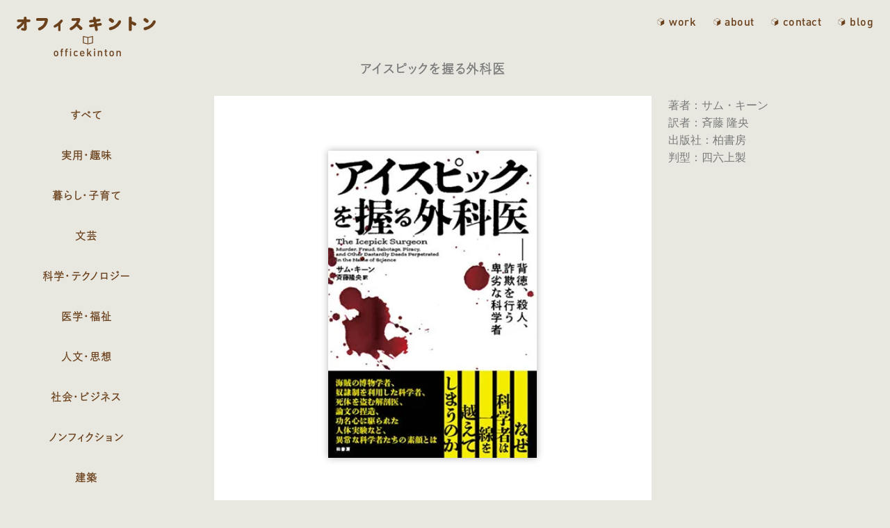

--- FILE ---
content_type: text/html; charset=UTF-8
request_url: https://www.officekinton.com/work/3234/
body_size: 4755
content:
<!DOCTYPE html>
<html lang="ja">
<head>
    <meta charset="UTF-8">
    
    <meta charset="UTF-8">
<meta http-equiv="X-UA-Compatible" content="IE=edge">
<meta name="viewport" content="width=device-width, initial-scale=1, maximum-scale=1">
<meta name="format-detection" content="telephone=no">


<!-- CSS -->
<link rel="stylesheet" href="https://www.officekinton.com/wp/wp-content/themes/officekinton/assets/css/style.css?v=202601282323">


	<!-- This site is optimized with the Yoast SEO plugin v14.4.1 - https://yoast.com/wordpress/plugins/seo/ -->
	<title>アイスピックを握る外科医 - オフィスキントン</title>
	<meta name="robots" content="index, follow" />
	<meta name="googlebot" content="index, follow, max-snippet:-1, max-image-preview:large, max-video-preview:-1" />
	<meta name="bingbot" content="index, follow, max-snippet:-1, max-image-preview:large, max-video-preview:-1" />
	<link rel="canonical" href="https://www.officekinton.com/work/3234/" />
	<meta property="og:locale" content="ja_JP" />
	<meta property="og:type" content="article" />
	<meta property="og:title" content="アイスピックを握る外科医 - オフィスキントン" />
	<meta property="og:url" content="https://www.officekinton.com/work/3234/" />
	<meta property="og:site_name" content="オフィスキントン" />
	<meta property="og:image" content="https://www.officekinton.com/wp/wp-content/uploads/2023/06/2023_0530_ice.jpg" />
	<meta property="og:image:width" content="271" />
	<meta property="og:image:height" content="400" />
	<meta name="twitter:card" content="summary_large_image" />
	<script type="application/ld+json" class="yoast-schema-graph">{"@context":"https://schema.org","@graph":[{"@type":"Organization","@id":"https://www.officekinton.com/#organization","name":"\u30aa\u30d5\u30a3\u30b9\u30ad\u30f3\u30c8\u30f3","url":"https://www.officekinton.com/","sameAs":[],"logo":{"@type":"ImageObject","@id":"https://www.officekinton.com/#logo","inLanguage":"ja","url":"https://www.officekinton.com/wp/wp-content/uploads/2020/06/ogp.png","width":1200,"height":630,"caption":"\u30aa\u30d5\u30a3\u30b9\u30ad\u30f3\u30c8\u30f3"},"image":{"@id":"https://www.officekinton.com/#logo"}},{"@type":"WebSite","@id":"https://www.officekinton.com/#website","url":"https://www.officekinton.com/","name":"\u30aa\u30d5\u30a3\u30b9\u30ad\u30f3\u30c8\u30f3","description":"","publisher":{"@id":"https://www.officekinton.com/#organization"},"potentialAction":[{"@type":"SearchAction","target":"https://www.officekinton.com/?s={search_term_string}","query-input":"required name=search_term_string"}],"inLanguage":"ja"},{"@type":"ImageObject","@id":"https://www.officekinton.com/work/3234/#primaryimage","inLanguage":"ja","url":"https://www.officekinton.com/wp/wp-content/uploads/2023/06/2023_0530_ice.jpg","width":271,"height":400},{"@type":"WebPage","@id":"https://www.officekinton.com/work/3234/#webpage","url":"https://www.officekinton.com/work/3234/","name":"\u30a2\u30a4\u30b9\u30d4\u30c3\u30af\u3092\u63e1\u308b\u5916\u79d1\u533b - \u30aa\u30d5\u30a3\u30b9\u30ad\u30f3\u30c8\u30f3","isPartOf":{"@id":"https://www.officekinton.com/#website"},"primaryImageOfPage":{"@id":"https://www.officekinton.com/work/3234/#primaryimage"},"datePublished":"2023-06-02T15:48:26+00:00","dateModified":"2023-06-02T15:48:26+00:00","inLanguage":"ja","potentialAction":[{"@type":"ReadAction","target":["https://www.officekinton.com/work/3234/"]}]}]}</script>
	<!-- / Yoast SEO plugin. -->


<link rel='dns-prefetch' href='//www.googletagmanager.com' />
<link rel='dns-prefetch' href='//s.w.org' />

<!-- Google アナリティクス スニペット (Site Kit が追加) -->
<script type='text/javascript' src='https://www.googletagmanager.com/gtag/js?id=UA-38408017-1' async></script>
<script type='text/javascript'>
window.dataLayer = window.dataLayer || [];function gtag(){dataLayer.push(arguments);}
gtag('set', 'linker', {"domains":["www.officekinton.com"]} );
gtag("js", new Date());
gtag("set", "developer_id.dZTNiMT", true);
gtag("config", "UA-38408017-1", {"anonymize_ip":true});
gtag("config", "G-E78YY6LR7J");
</script>

<!-- (ここまで) Google アナリティクス スニペット (Site Kit が追加) -->
<link rel='https://api.w.org/' href='https://www.officekinton.com/wp-json/' />
<link rel='shortlink' href='https://www.officekinton.com/?p=3234' />
<link rel="alternate" type="application/json+oembed" href="https://www.officekinton.com/wp-json/oembed/1.0/embed?url=https%3A%2F%2Fwww.officekinton.com%2Fwork%2F3234%2F" />
<link rel="alternate" type="text/xml+oembed" href="https://www.officekinton.com/wp-json/oembed/1.0/embed?url=https%3A%2F%2Fwww.officekinton.com%2Fwork%2F3234%2F&#038;format=xml" />
<meta name="generator" content="Site Kit by Google 1.116.0" /><link rel="apple-touch-icon" sizes="180x180" href="/wp/wp-content/uploads/fbrfg/apple-touch-icon.png">
<link rel="icon" type="image/png" sizes="32x32" href="/wp/wp-content/uploads/fbrfg/favicon-32x32.png">
<link rel="icon" type="image/png" sizes="16x16" href="/wp/wp-content/uploads/fbrfg/favicon-16x16.png">
<link rel="manifest" href="/wp/wp-content/uploads/fbrfg/site.webmanifest">
<link rel="mask-icon" href="/wp/wp-content/uploads/fbrfg/safari-pinned-tab.svg" color="#613f20">
<link rel="shortcut icon" href="/wp/wp-content/uploads/fbrfg/favicon.ico">
<meta name="msapplication-TileColor" content="#feffdf">
<meta name="msapplication-config" content="/wp/wp-content/uploads/fbrfg/browserconfig.xml">
<meta name="theme-color" content="#ffffff"></head>
<body class="work-template-default single single-work postid-3234">
    <header id="" class="">

    <!-- HEADER/PC -->
    <div class="header-pc">
        <div class="wrapper">
            <div class="logo-container">
                <h1 class="logo-link">
                    <a href="https://www.officekinton.com">
                        <img class="" alt="オフィスキントン office kinton" src="https://www.officekinton.com/wp/wp-content/themes/officekinton/assets/svg/logo-ok.svg">
                    </a>
                </h1>
            </div>

            <div class="lead-container">
                <img class="" alt="本を中心としたデザインの仕事をしています" src="https://www.officekinton.com/wp/wp-content/themes/officekinton/assets/svg/logo-lead.svg">
            </div>

            <div class="menu-container">
                                
<div class="menu-main-container"><!-- menu-{menu slug}-container -->
  <ul id="main-menu" class="main-menu"><!-- {menu-slug}-menu -->

    <li id="" class="work menu-item">
      <a class="" href="https://www.officekinton.com/work/">work</a>
      <div class="menu-work-container"><ul id="menu-work" class="menu"><li id="menu-item-2779" class="menu-item menu-item-type-custom menu-item-object-custom menu-item-2779"><a href="/work/">すべて</a></li>
<li id="menu-item-2772" class="menu-item menu-item-type-taxonomy menu-item-object-work_category menu-item-2772"><a href="https://www.officekinton.com/work_category/practical-hobby/">実用・趣味</a></li>
<li id="menu-item-2773" class="menu-item menu-item-type-taxonomy menu-item-object-work_category menu-item-2773"><a href="https://www.officekinton.com/work_category/life-parent/">暮らし・子育て</a></li>
<li id="menu-item-2769" class="menu-item menu-item-type-taxonomy menu-item-object-work_category menu-item-2769"><a href="https://www.officekinton.com/work_category/literature/">文芸</a></li>
<li id="menu-item-2781" class="menu-item menu-item-type-taxonomy menu-item-object-work_category menu-item-2781"><a href="https://www.officekinton.com/work_category/science/">科学・テクノロジー</a></li>
<li id="menu-item-2770" class="menu-item menu-item-type-taxonomy menu-item-object-work_category menu-item-2770"><a href="https://www.officekinton.com/work_category/medical-welfare/">医学・福祉</a></li>
<li id="menu-item-2780" class="menu-item menu-item-type-taxonomy menu-item-object-work_category menu-item-2780"><a href="https://www.officekinton.com/work_category/thought/">人文・思想</a></li>
<li id="menu-item-2782" class="menu-item menu-item-type-taxonomy menu-item-object-work_category menu-item-2782"><a href="https://www.officekinton.com/work_category/business/">社会・ビジネス</a></li>
<li id="menu-item-2783" class="menu-item menu-item-type-taxonomy menu-item-object-work_category menu-item-2783"><a href="https://www.officekinton.com/work_category/nonfiction/">ノンフィクション</a></li>
<li id="menu-item-2771" class="menu-item menu-item-type-taxonomy menu-item-object-work_category menu-item-2771"><a href="https://www.officekinton.com/work_category/architecture/">建築</a></li>
<li id="menu-item-2774" class="menu-item menu-item-type-taxonomy menu-item-object-work_category menu-item-2774"><a href="https://www.officekinton.com/work_category/childrens/">児童書</a></li>
<li id="menu-item-2775" class="menu-item menu-item-type-taxonomy menu-item-object-work_category menu-item-2775"><a href="https://www.officekinton.com/work_category/magazine/">雑誌・小冊子</a></li>
<li id="menu-item-2801" class="menu-item menu-item-type-taxonomy menu-item-object-work_category menu-item-2801"><a href="https://www.officekinton.com/work_category/%e8%b3%87%e6%a0%bc%e3%83%bb%e6%a4%9c%e5%ae%9a/">資格・検定</a></li>
<li id="menu-item-2784" class="menu-item menu-item-type-taxonomy menu-item-object-work_category menu-item-2784"><a href="https://www.officekinton.com/work_category/entertainment/">エンターテイメント</a></li>
<li id="menu-item-2778" class="menu-item menu-item-type-taxonomy menu-item-object-work_category menu-item-2778"><a href="https://www.officekinton.com/work_category/etc/">そのほか</a></li>
</ul></div>
    </li>
    <li id="" class="about menu-item">
        <a class="" href="https://www.officekinton.com/about/">about</a>
    </li>
    <li id="" class="contact menu-item">
        <a class="" href="https://www.officekinton.com/contact/">contact</a>
    </li>
    <li id="" class="blog menu-item">
        <a class="" href="https://www.officekinton.com/blog/">blog</a>
    </li>

    <li id="" class="twitter menu-item">
        <a class="twitter" href="https://twitter.com/officekinton" alt="twitter" target="_blank" rel="noopener">
            <img class="" src="https://www.officekinton.com/wp/wp-content/themes/officekinton/assets/svg/icon-twitter.svg">
        </a>
    </li>
  </ul>
</div>


            </div>
        </div>
    </div>

    <!-- HEADER/SP -->
    <div class="header-sp ribbon">
        <div class="logo-container">
            <h1 class="logo-link">
                <a href="https://www.officekinton.com">
                <img class="" alt="オフィスキントン office kinton" src="https://www.officekinton.com/wp/wp-content/themes/officekinton/assets/svg/logo-ok-sp.svg">
                </a>
            </h1>
        </div>
    </div>

    <!-- SP HEADER/MENU -->
    <div id="fixed-menu-drawer">
        <!-- menu icon -->
        <input name="drawer-menu" type="checkbox" id="drawer-menu-trigger">
        <label for="drawer-menu-trigger" id="drawer-menu-button" class="">
            <span></span>
            <span></span>
            <span></span>
        </label>
        <div id="overlay"></div>
        
        <nav id="header-menu-drawer" class="drawer-menu-panel">
            <div id="drawer-menu-scroll-container" class="drawer-menu-scroll-container">
                <div class="drawer-menu-container">
                    <!-- drawer menu -->
                    <div class="drawer-menu">
                        <div id="menu-drawer" class="wrapper-common no-sp-pd ovf">
                            <div class="menu-sp">
                                <div class="menu-sp-logo">
                                    <img class="" alt="オフィスキントン office kinton" src="https://www.officekinton.com/wp/wp-content/themes/officekinton/assets/svg/logo-ok.svg">
                                </div>
                                                                
<div class="menu-main-container"><!-- menu-{menu slug}-container -->
  <ul id="main-menu" class="main-menu"><!-- {menu-slug}-menu -->

    <li id="" class="work menu-item">
      <a class="" href="https://www.officekinton.com/work/">work</a>
      <div class="menu-work-container"><ul id="menu-work-1" class="menu"><li class="menu-item menu-item-type-custom menu-item-object-custom menu-item-2779"><a href="/work/">すべて</a></li>
<li class="menu-item menu-item-type-taxonomy menu-item-object-work_category menu-item-2772"><a href="https://www.officekinton.com/work_category/practical-hobby/">実用・趣味</a></li>
<li class="menu-item menu-item-type-taxonomy menu-item-object-work_category menu-item-2773"><a href="https://www.officekinton.com/work_category/life-parent/">暮らし・子育て</a></li>
<li class="menu-item menu-item-type-taxonomy menu-item-object-work_category menu-item-2769"><a href="https://www.officekinton.com/work_category/literature/">文芸</a></li>
<li class="menu-item menu-item-type-taxonomy menu-item-object-work_category menu-item-2781"><a href="https://www.officekinton.com/work_category/science/">科学・テクノロジー</a></li>
<li class="menu-item menu-item-type-taxonomy menu-item-object-work_category menu-item-2770"><a href="https://www.officekinton.com/work_category/medical-welfare/">医学・福祉</a></li>
<li class="menu-item menu-item-type-taxonomy menu-item-object-work_category menu-item-2780"><a href="https://www.officekinton.com/work_category/thought/">人文・思想</a></li>
<li class="menu-item menu-item-type-taxonomy menu-item-object-work_category menu-item-2782"><a href="https://www.officekinton.com/work_category/business/">社会・ビジネス</a></li>
<li class="menu-item menu-item-type-taxonomy menu-item-object-work_category menu-item-2783"><a href="https://www.officekinton.com/work_category/nonfiction/">ノンフィクション</a></li>
<li class="menu-item menu-item-type-taxonomy menu-item-object-work_category menu-item-2771"><a href="https://www.officekinton.com/work_category/architecture/">建築</a></li>
<li class="menu-item menu-item-type-taxonomy menu-item-object-work_category menu-item-2774"><a href="https://www.officekinton.com/work_category/childrens/">児童書</a></li>
<li class="menu-item menu-item-type-taxonomy menu-item-object-work_category menu-item-2775"><a href="https://www.officekinton.com/work_category/magazine/">雑誌・小冊子</a></li>
<li class="menu-item menu-item-type-taxonomy menu-item-object-work_category menu-item-2801"><a href="https://www.officekinton.com/work_category/%e8%b3%87%e6%a0%bc%e3%83%bb%e6%a4%9c%e5%ae%9a/">資格・検定</a></li>
<li class="menu-item menu-item-type-taxonomy menu-item-object-work_category menu-item-2784"><a href="https://www.officekinton.com/work_category/entertainment/">エンターテイメント</a></li>
<li class="menu-item menu-item-type-taxonomy menu-item-object-work_category menu-item-2778"><a href="https://www.officekinton.com/work_category/etc/">そのほか</a></li>
</ul></div>
    </li>
    <li id="" class="about menu-item">
        <a class="" href="https://www.officekinton.com/about/">about</a>
    </li>
    <li id="" class="contact menu-item">
        <a class="" href="https://www.officekinton.com/contact/">contact</a>
    </li>
    <li id="" class="blog menu-item">
        <a class="" href="https://www.officekinton.com/blog/">blog</a>
    </li>

    <li id="" class="twitter menu-item">
        <a class="twitter" href="https://twitter.com/officekinton" alt="twitter" target="_blank" rel="noopener">
            <img class="" src="https://www.officekinton.com/wp/wp-content/themes/officekinton/assets/svg/icon-twitter.svg">
        </a>
    </li>
  </ul>
</div>


                            </div>
                        </div>
                    </div>
                </div>
            </div>
        </nav>
    </div>

</header>
    <div class="wrapper work-articles">
        <div class="grid-menu-layout">
            <div class="row">
                <div class="col col-menu">
                <div class="menu-pc">
                    <div class="menu-work-container"><ul id="menu-work-2" class="menu"><li class="menu-item menu-item-type-custom menu-item-object-custom menu-item-2779"><a href="/work/">すべて</a></li>
<li class="menu-item menu-item-type-taxonomy menu-item-object-work_category menu-item-2772"><a href="https://www.officekinton.com/work_category/practical-hobby/">実用・趣味</a></li>
<li class="menu-item menu-item-type-taxonomy menu-item-object-work_category menu-item-2773"><a href="https://www.officekinton.com/work_category/life-parent/">暮らし・子育て</a></li>
<li class="menu-item menu-item-type-taxonomy menu-item-object-work_category menu-item-2769"><a href="https://www.officekinton.com/work_category/literature/">文芸</a></li>
<li class="menu-item menu-item-type-taxonomy menu-item-object-work_category menu-item-2781"><a href="https://www.officekinton.com/work_category/science/">科学・テクノロジー</a></li>
<li class="menu-item menu-item-type-taxonomy menu-item-object-work_category menu-item-2770"><a href="https://www.officekinton.com/work_category/medical-welfare/">医学・福祉</a></li>
<li class="menu-item menu-item-type-taxonomy menu-item-object-work_category menu-item-2780"><a href="https://www.officekinton.com/work_category/thought/">人文・思想</a></li>
<li class="menu-item menu-item-type-taxonomy menu-item-object-work_category menu-item-2782"><a href="https://www.officekinton.com/work_category/business/">社会・ビジネス</a></li>
<li class="menu-item menu-item-type-taxonomy menu-item-object-work_category menu-item-2783"><a href="https://www.officekinton.com/work_category/nonfiction/">ノンフィクション</a></li>
<li class="menu-item menu-item-type-taxonomy menu-item-object-work_category menu-item-2771"><a href="https://www.officekinton.com/work_category/architecture/">建築</a></li>
<li class="menu-item menu-item-type-taxonomy menu-item-object-work_category menu-item-2774"><a href="https://www.officekinton.com/work_category/childrens/">児童書</a></li>
<li class="menu-item menu-item-type-taxonomy menu-item-object-work_category menu-item-2775"><a href="https://www.officekinton.com/work_category/magazine/">雑誌・小冊子</a></li>
<li class="menu-item menu-item-type-taxonomy menu-item-object-work_category menu-item-2801"><a href="https://www.officekinton.com/work_category/%e8%b3%87%e6%a0%bc%e3%83%bb%e6%a4%9c%e5%ae%9a/">資格・検定</a></li>
<li class="menu-item menu-item-type-taxonomy menu-item-object-work_category menu-item-2784"><a href="https://www.officekinton.com/work_category/entertainment/">エンターテイメント</a></li>
<li class="menu-item menu-item-type-taxonomy menu-item-object-work_category menu-item-2778"><a href="https://www.officekinton.com/work_category/etc/">そのほか</a></li>
</ul></div>
                    </div>
                </div>
                <div class="col col-main">
                    <div class="main-container">
                        <div  id="js-work-article-container" class="no-bg-gray">


                                                                                                                                    <article id="js-work-article" class="work-detail">

    <div class="work-detail-heading">
        <h2 class="h2 bold">アイスピックを握る外科医</h2>
    </div>

    <div class="work-detail-body">
        <div class="work-detail-img">
                        

            <div id="container-book-first" class="container-book">
                                
                    <div class="container-height">
                        
<div class="swiper-container-1p">
    <div class="swiper-wrapper">

                <div class="swiper-slide">
            <div class="vertical shadow">
                <picture>
                    <source media="(min-width:700px)" srcset="https://www.officekinton.com/wp/wp-content/uploads/2023/06/2023_0530_ice.jpg">
                    <img class="" src="https://www.officekinton.com/wp/wp-content/uploads/2023/06/2023_0530_ice.jpg" width="271" height="400">
                </picture>
            </div>
        </div>
    


    </div>
    <div class="swiper-button-next"></div>
    <div class="swiper-button-prev"></div>
    <div class="swiper-pagination"></div>
</div>                    </div>
                

            </div>


            
            <div class="work-detail-footer">
                <div class="info">
                    <p class="ts-xxs font-en">
                        <a href="https://www.officekinton.com/work/3234/">2023.06.03</a>&nbsp;<a href="https://www.officekinton.com/work_category/science/" rel="tag">科学・テクノロジー</a>                </p>
                </div>
                <div class="sns">
                    <a class="twitter" href="http://twitter.com/share?url=https://www.officekinton.com/work/3234/" alt="twitter" target="_blank" rel="noopener">
                        <img class="" src="https://www.officekinton.com/wp/wp-content/themes/officekinton/assets/svg/icon-twitter-blue.svg">
                    </a>
                </div>
            </div>


        </div>
        <div class="work-detail-text">
            
            
            <div class="">
            著者：サム・キーン<br />
訳者：斉藤 隆央<br />
出版社：柏書房<br />
判型：四六上製            </div>

            
        </div>
    </div>


</article>                                                                <!-- pager -->
                                <div class="in-modal-hide wrapper-s has-pd">
                                    <div class="">
                                        <!-- <div class="pager-container single-page">
    <div class="pager">
        <div class="pagenation">
            <a class="#"><div class="prev">prev</div></a>
            <a class="#"> <div class="next">next</div></a>
        </div>
    </div>
</div> -->
<div class="pager-container single-page">
    <div class="pager">
        <div class="pagenation wp-pagenavi" role="navigation">
            <div class="prevpostlink">
            <a href="https://www.officekinton.com/work/3238/" rel="next">prev</a>            
            </div>
            <div class="nextpostlink">
            <a href="https://www.officekinton.com/work/3232/" rel="prev">next</a>            </div>
        </div>
    </div>
</div>
                                    </div>
                                </div>
                            

                        </div>
                    </div>
                </div>
            </div>
        </div>
    </div>



    <footer id="" class="footer">
    <div class="wrapper">
        <p class="copyright ts-xxs c-main font-en">
            &copy; 2009-2026 officekinton
        </p>
    </div>
</footer>

<!-- MODAL表示 -->
<div id="js-modal" class="modal-window hide">
    <div id="modal-content" class="wrapper-modal">
        <div class="modal-inner">
            <div id="js-modal-content-container" class="modal-work">
                <!-- <div class="loader-center"><p class="is-center">LOADING...</p></div> -->
            </div>
        </div>
    </div>
    <div id="js-modal-btn-close" class="btn-close">
        <span></span>
        <span></span>
    </div>
</div></body>
<script src="https://www.officekinton.com/wp/wp-content/themes/officekinton/assets/js/common.min.js?v=202601282323"></script>
<script src="https://www.officekinton.com/wp/wp-content/themes/officekinton/assets/js/lib.min.js?v=202601282323"></script>


<!-- Typesquare -->
<!-- <script type="text/javascript" src="//typesquare.com/3/tsst/script/ja/typesquare.js?5ef301360ed448b0bd512602e90393a3&fadein=-1" charset="utf-8"></script> -->

<!-- Adobe Fonts -->
<script>
  (function(d) {
    var config = {
      kitId: 'ukm1uvc',
      scriptTimeout: 3000,
      async: true
    },
    h=d.documentElement,t=setTimeout(function(){h.className=h.className.replace(/\bwf-loading\b/g,"")+" wf-inactive";},config.scriptTimeout),tk=d.createElement("script"),f=false,s=d.getElementsByTagName("script")[0],a;h.className+=" wf-loading";tk.src='https://use.typekit.net/'+config.kitId+'.js';tk.async=true;tk.onload=tk.onreadystatechange=function(){a=this.readyState;if(f||a&&a!="complete"&&a!="loaded")return;f=true;clearTimeout(t);try{Typekit.load(config)}catch(e){}};s.parentNode.insertBefore(tk,s)
  })(document);
</script>

<script type='text/javascript' src='https://www.officekinton.com/wp/wp-includes/js/wp-embed.min.js?ver=5.4.18'></script>



</html>

--- FILE ---
content_type: image/svg+xml
request_url: https://www.officekinton.com/wp/wp-content/themes/officekinton/assets/svg/icon-arrow-right.svg
body_size: 135
content:
<svg id="レイヤー_1" data-name="レイヤー 1" xmlns="http://www.w3.org/2000/svg" viewBox="0 0 20 38.6" width="20" height="38.6">><defs><style>.cls-1{fill:#6b411c;}</style></defs><title>icon-arrow-right-blue</title><polygon class="cls-1" points="0.7 38.6 0 37.9 18.6 19.3 0 0.7 0.7 0 20 19.3 0.7 38.6"/></svg>

--- FILE ---
content_type: image/svg+xml
request_url: https://www.officekinton.com/wp/wp-content/themes/officekinton/assets/svg/icon-twitter.svg
body_size: 278
content:
<svg xmlns="http://www.w3.org/2000/svg" viewBox="0 0 30 30" width="30" height="30"><title>icon-twitter</title><circle cx="15" cy="15" r="15" style="fill:#6b411c"/><path d="M272.57,131.5a10.22,10.22,0,0,0,10.29-10.29c0-.15,0-.31,0-.47a7.28,7.28,0,0,0,1.8-1.87,7.2,7.2,0,0,1-2.08.57,3.6,3.6,0,0,0,1.59-2,7,7,0,0,1-2.29.88,3.62,3.62,0,0,0-6.26,2.47,3.25,3.25,0,0,0,.1.83,10.27,10.27,0,0,1-7.46-3.78,3.59,3.59,0,0,0-.49,1.82,3.62,3.62,0,0,0,1.61,3,3.66,3.66,0,0,1-1.64-.46v.05a3.63,3.63,0,0,0,2.9,3.55,3.69,3.69,0,0,1-.95.12,3.82,3.82,0,0,1-.68-.06,3.63,3.63,0,0,0,3.38,2.51,7.27,7.27,0,0,1-4.49,1.55,8.11,8.11,0,0,1-.86-.05,10.28,10.28,0,0,0,5.54,1.62" transform="translate(-260.31 -108.59)" style="fill:#fff"/></svg>

--- FILE ---
content_type: image/svg+xml
request_url: https://www.officekinton.com/wp/wp-content/themes/officekinton/assets/svg/icon-twitter-blue.svg
body_size: 286
content:
<svg xmlns="http://www.w3.org/2000/svg" viewBox="0 0 30 30" width="30" height="30"><title>icon-twitter-blue</title><circle cx="15" cy="15" r="15" style="fill:#5e95d1"/><path d="M282.26,126.72a10.21,10.21,0,0,0,10.28-10.29c0-.15,0-.31,0-.47a7.32,7.32,0,0,0,1.81-1.87,7.28,7.28,0,0,1-2.08.57,3.6,3.6,0,0,0,1.59-2,7,7,0,0,1-2.3.88A3.62,3.62,0,0,0,285.3,116a3.77,3.77,0,0,0,.09.83,10.25,10.25,0,0,1-7.45-3.78,3.59,3.59,0,0,0-.49,1.82,3.62,3.62,0,0,0,1.61,3,3.66,3.66,0,0,1-1.64-.46v0a3.62,3.62,0,0,0,2.9,3.54,3.3,3.3,0,0,1-.95.13,3.74,3.74,0,0,1-.68-.06,3.62,3.62,0,0,0,3.38,2.51,7.27,7.27,0,0,1-4.49,1.55,8.3,8.3,0,0,1-.87-.05,10.29,10.29,0,0,0,5.55,1.62" transform="translate(-270 -103.81)" style="fill:#fff"/></svg>

--- FILE ---
content_type: image/svg+xml
request_url: https://www.officekinton.com/wp/wp-content/themes/officekinton/assets/svg/logo-ok-sp.svg
body_size: 2602
content:
<svg xmlns="http://www.w3.org/2000/svg" viewBox="0 0 300 18.51" width="300" height="18.52"><title>logo-ok-sp</title><path d="M148.11,120.38v-.07c.06-.94.68-1.44,1.74-1.44a1.52,1.52,0,0,1,1.7,1.46l0,2.08,3.55,0c.83,0,1.37.64,1.37,1.62s-.52,1.59-1.39,1.59l-3.49,0,.15,8v.1A3.13,3.13,0,0,1,151,136a3.06,3.06,0,0,1-2.4.77,10.36,10.36,0,0,1-3.14-.42,1.51,1.51,0,0,1-1-1.48,1.59,1.59,0,0,1,1.51-1.64,1.82,1.82,0,0,1,.35,0,6.69,6.69,0,0,0,1.39.19c.24,0,.37-.06.44-.24a1.43,1.43,0,0,0,.06-.48v0l-.08-5.06a22.93,22.93,0,0,1-6.35,6.41,2.17,2.17,0,0,1-1.18.42,2,2,0,0,1-1.74-2,1.79,1.79,0,0,1,.61-1.33,6.92,6.92,0,0,1,.78-.53,20.21,20.21,0,0,0,5.56-4.92l-5.12,0a1.63,1.63,0,0,1,0-3.25l7.41,0Z" transform="translate(-138.93 -118.81)" style="fill:#6b411c"/><path d="M165.37,124.22c-.88,0-1.46-.7-1.46-1.77s.58-1.77,1.52-1.77l10.84-.11.28,0a6.53,6.53,0,0,1,1,.22,2.17,2.17,0,0,1,1.29,1.26,4.2,4.2,0,0,1,.22,1,17.58,17.58,0,0,1-1.14,4.45,15,15,0,0,1-6.12,7.35,10.27,10.27,0,0,1-3.62,1.66,1.94,1.94,0,0,1-1.44-.88,2.52,2.52,0,0,1-.39-1.28,1.69,1.69,0,0,1,1.15-1.53c4.45-2,6.37-4.1,7.5-8.22a.54.54,0,0,1,0-.11.71.71,0,0,0,.05-.2c0-.13-.09-.23-.26-.3l-.07,0-.06,0Z" transform="translate(-138.93 -118.81)" style="fill:#6b411c"/><path d="M195.25,136c0,.81-.61,1.33-1.55,1.33s-1.55-.52-1.55-1.33V130.5a26.51,26.51,0,0,1-3.05,1.94c-.78.41-1,.48-1.31.48a1.66,1.66,0,0,1-1.5-1.7,1.63,1.63,0,0,1,.7-1.31,4.75,4.75,0,0,1,.58-.33,22,22,0,0,0,7.64-6.39,1.33,1.33,0,0,1,1.2-.63,1.66,1.66,0,0,1,1.67,1.61,1.64,1.64,0,0,1-.43,1.07,27.34,27.34,0,0,1-2.4,2.64Z" transform="translate(-138.93 -118.81)" style="fill:#6b411c"/><path d="M218.55,120.64a1.83,1.83,0,0,1,2.09,1.83c0,1-1.24,3.73-2.79,6a36.15,36.15,0,0,1,4.71,3.82,2.11,2.11,0,0,1,.76,1.54,2.24,2.24,0,0,1-2.07,2.14c-.7,0-1.07-.22-1.85-1.13a51.66,51.66,0,0,0-3.58-3.78,23.9,23.9,0,0,1-5.8,4.74c-.74.41-.89.48-1.29.48a2,2,0,0,1-1.83-2,1.73,1.73,0,0,1,.74-1.37,3.93,3.93,0,0,1,.7-.44,17.65,17.65,0,0,0,6.28-5.49,11.41,11.41,0,0,0,1.55-2.81c0-.18-.15-.27-.41-.24l-4.8.26a1.57,1.57,0,0,1-1.77-1.68,1.6,1.6,0,0,1,1.7-1.75Z" transform="translate(-138.93 -118.81)" style="fill:#6b411c"/><path d="M236.85,121a1,1,0,0,1,0-.35,1.66,1.66,0,0,1,1.83-1.59,1.61,1.61,0,0,1,1.64,1.39l.32,1.7,4.12-.63a1.83,1.83,0,0,1,.33,0,1.51,1.51,0,0,1,1.55,1.68,1.47,1.47,0,0,1-1.35,1.59l-4,.61.42,2.25,4.56-.72a1.34,1.34,0,0,1,.34,0,1.63,1.63,0,0,1,1.6,1.81,1.53,1.53,0,0,1-1.4,1.62l-4.45.7.79,4.18a1.94,1.94,0,0,1,0,.33,1.79,1.79,0,0,1-1.88,1.66,1.56,1.56,0,0,1-1.57-1.42l-.78-4.21-4.91.79-.37,0a1.67,1.67,0,0,1-1.61-1.88,1.52,1.52,0,0,1,1.46-1.54l4.78-.77-.42-2.27-4,.62a1.2,1.2,0,0,1-.31,0,1.66,1.66,0,0,1-1.52-1.86,1.42,1.42,0,0,1,1.37-1.46l3.84-.59Z" transform="translate(-138.93 -118.81)" style="fill:#6b411c"/><path d="M261.85,121.86c1.59,1.16,2,1.74,2,2.62a2.45,2.45,0,0,1-2.18,2.29,1.79,1.79,0,0,1-1.31-.59c-1-.77-1.7-1.35-2.46-1.88a1.68,1.68,0,0,1-.85-1.48,2.26,2.26,0,0,1,2.09-2.25A5.05,5.05,0,0,1,261.85,121.86Zm11.06,3.36c0,1.35-2.25,4.66-4.47,6.58a21,21,0,0,1-7.63,4,7.6,7.6,0,0,1-1.68.35,1.84,1.84,0,0,1-1.81-2,1.77,1.77,0,0,1,.67-1.46c.33-.24.42-.26,1.35-.5a14.63,14.63,0,0,0,10.08-7.72,1.76,1.76,0,0,1,1.61-1.07A1.86,1.86,0,0,1,272.91,125.22Z" transform="translate(-138.93 -118.81)" style="fill:#6b411c"/><path d="M286.59,135.88c0,.74-.76,1.24-1.88,1.24s-1.85-.5-1.85-1.24V120.07c0-.74.76-1.26,1.85-1.26s1.88.52,1.88,1.26v4.39a47.82,47.82,0,0,1,4.93,2.22,1.69,1.69,0,0,1,1,1.53,2.13,2.13,0,0,1-2,2.22,2.51,2.51,0,0,1-1.51-.57c-1-.63-1.46-.89-2.44-1.41Z" transform="translate(-138.93 -118.81)" style="fill:#6b411c"/><path d="M306.35,121.86c1.6,1.16,2,1.74,2,2.62a2.45,2.45,0,0,1-2.18,2.29,1.75,1.75,0,0,1-1.3-.59c-1-.77-1.71-1.35-2.47-1.88a1.68,1.68,0,0,1-.85-1.48,2.26,2.26,0,0,1,2.09-2.25A5.05,5.05,0,0,1,306.35,121.86Zm11.06,3.36c0,1.35-2.25,4.66-4.47,6.58a21,21,0,0,1-7.63,4,7.39,7.39,0,0,1-1.68.35,1.84,1.84,0,0,1-1.81-2,1.77,1.77,0,0,1,.67-1.46c.33-.24.42-.26,1.36-.5a14.61,14.61,0,0,0,10.07-7.72,1.77,1.77,0,0,1,1.61-1.07A1.86,1.86,0,0,1,317.41,125.22Z" transform="translate(-138.93 -118.81)" style="fill:#6b411c"/><path d="M355.76,125.81A3,3,0,0,1,357,126a2.65,2.65,0,0,1,1.51,1.77,6.36,6.36,0,0,1,.16,1.53,6.48,6.48,0,0,1-.16,1.55,2.63,2.63,0,0,1-.66,1.18,2.66,2.66,0,0,1-.85.58,2.86,2.86,0,0,1-1.22.23,2.77,2.77,0,0,1-2.06-.81,2.7,2.7,0,0,1-.65-1.18,6.44,6.44,0,0,1-.17-1.55,6.33,6.33,0,0,1,.17-1.53,2.6,2.6,0,0,1,.65-1.18,2.63,2.63,0,0,1,.85-.59A2.93,2.93,0,0,1,355.76,125.81Zm0,1.24a1.39,1.39,0,0,0-1,.39,1.44,1.44,0,0,0-.39.82,6.52,6.52,0,0,0,0,2.16,1.41,1.41,0,0,0,.39.81,1.46,1.46,0,0,0,2,0,1.48,1.48,0,0,0,.4-.81,7.33,7.33,0,0,0,0-2.16,1.51,1.51,0,0,0-.4-.82A1.38,1.38,0,0,0,355.76,127.05Z" transform="translate(-138.93 -118.81)" style="fill:#6b411c"/><path d="M364.92,124.28h-.61a.73.73,0,0,0-.58.21.89.89,0,0,0-.18.59v.81h1.37V127h-1.37v5.85h-1.39V127h-.8v-1.06h.8V125a2.17,2.17,0,0,1,.11-.72,1.68,1.68,0,0,1,.35-.61,1.64,1.64,0,0,1,.59-.43,1.93,1.93,0,0,1,.84-.17h.87Z" transform="translate(-138.93 -118.81)" style="fill:#6b411c"/><path d="M370.8,124.28h-.61a.72.72,0,0,0-.58.21.84.84,0,0,0-.19.59v.81h1.38V127h-1.38v5.85H368V127h-.79v-1.06H368V125a2.18,2.18,0,0,1,.12-.72,1.55,1.55,0,0,1,.35-.61,1.6,1.6,0,0,1,.58-.43,2,2,0,0,1,.85-.17h.87Z" transform="translate(-138.93 -118.81)" style="fill:#6b411c"/><path d="M375.12,124.53h-1.47v-1.48h1.47Zm0,8.27h-1.39v-6.91h1.39Z" transform="translate(-138.93 -118.81)" style="fill:#6b411c"/><path d="M381.45,125.81a3.17,3.17,0,0,1,1.25.22,2.92,2.92,0,0,1,1,.75l-1,.92a2.56,2.56,0,0,0-.62-.5,1.68,1.68,0,0,0-2,.46,1.71,1.71,0,0,0-.32.68,5.38,5.38,0,0,0-.08,1,5.57,5.57,0,0,0,.08,1,1.71,1.71,0,0,0,.32.68,1.68,1.68,0,0,0,2,.46,2.34,2.34,0,0,0,.62-.5l1,.91a2.92,2.92,0,0,1-1,.75,3,3,0,0,1-1.25.23,3.41,3.41,0,0,1-1.14-.19,2.46,2.46,0,0,1-1-.61,3.11,3.11,0,0,1-.7-1.1,5.3,5.3,0,0,1,0-3.28,3,3,0,0,1,.7-1.09,2.57,2.57,0,0,1,1-.61A3.41,3.41,0,0,1,381.45,125.81Z" transform="translate(-138.93 -118.81)" style="fill:#6b411c"/><path d="M387.76,129.75a2.1,2.1,0,0,0,.45,1.42,1.66,1.66,0,0,0,1.31.51,2.18,2.18,0,0,0,1-.17,2.58,2.58,0,0,0,.73-.54l.88.84a4.53,4.53,0,0,1-.54.47,2.66,2.66,0,0,1-.57.33,3.28,3.28,0,0,1-.67.21,5,5,0,0,1-.81.06,4,4,0,0,1-1.22-.18,2.37,2.37,0,0,1-1-.6,2.83,2.83,0,0,1-.66-1.1,4.76,4.76,0,0,1-.25-1.66,3.87,3.87,0,0,1,.8-2.62,2.68,2.68,0,0,1,2.13-.91,3,3,0,0,1,1.24.24,2.41,2.41,0,0,1,.92.68,3,3,0,0,1,.58,1.06,4.58,4.58,0,0,1,.2,1.37v.59Zm3.11-1q0-.32-.06-.51a1.31,1.31,0,0,0-.13-.43,1.58,1.58,0,0,0-.53-.64,1.51,1.51,0,0,0-.84-.23,1.39,1.39,0,0,0-1.37.87,1.34,1.34,0,0,0-.14.43c0,.13,0,.3,0,.51Z" transform="translate(-138.93 -118.81)" style="fill:#6b411c"/><path d="M396.9,129.08l2.68-3.19h1.69l-2.4,2.71,2.7,4.2h-1.72l-1.93-3.19-1,1.16v2h-1.4v-9.71h1.4Z" transform="translate(-138.93 -118.81)" style="fill:#6b411c"/><path d="M405.81,124.53h-1.47v-1.48h1.47Zm0,8.27h-1.39v-6.91h1.39Z" transform="translate(-138.93 -118.81)" style="fill:#6b411c"/><path d="M412.59,125.81a2.69,2.69,0,0,1,1,.16,2.32,2.32,0,0,1,.74.46,2.13,2.13,0,0,1,.55.88,3.64,3.64,0,0,1,.15,1.07v4.42H413.6v-4.21a1.5,1.5,0,0,0-.41-1.17,1.36,1.36,0,0,0-1-.37,1.47,1.47,0,0,0-1,.37,1.5,1.5,0,0,0-.43,1.17v4.21h-1.39v-6.91h1.37v.69a2.15,2.15,0,0,1,.84-.58A2.62,2.62,0,0,1,412.59,125.81Z" transform="translate(-138.93 -118.81)" style="fill:#6b411c"/><path d="M420.09,125.89h1.33V127h-1.33v3.86c0,.54.25.81.76.81h.57v1.18h-.83a2.1,2.1,0,0,1-.84-.15,1.64,1.64,0,0,1-.59-.43,1.94,1.94,0,0,1-.35-.61,2.53,2.53,0,0,1-.11-.73V127h-.79v-1.06h.79v-2h1.39Z" transform="translate(-138.93 -118.81)" style="fill:#6b411c"/><path d="M427.15,125.81a3,3,0,0,1,1.22.23,2.63,2.63,0,0,1,.85.59,2.53,2.53,0,0,1,.66,1.18,6.91,6.91,0,0,1,.16,1.53,7,7,0,0,1-.16,1.55,2.63,2.63,0,0,1-.66,1.18,2.78,2.78,0,0,1-.85.58,2.86,2.86,0,0,1-1.22.23,2.77,2.77,0,0,1-2.06-.81,2.61,2.61,0,0,1-.65-1.18,6.44,6.44,0,0,1-.17-1.55,6.33,6.33,0,0,1,.17-1.53,2.51,2.51,0,0,1,.65-1.18,2.63,2.63,0,0,1,.85-.59A2.93,2.93,0,0,1,427.15,125.81Zm0,1.24a1.37,1.37,0,0,0-1,.39,1.51,1.51,0,0,0-.4.82,7.33,7.33,0,0,0,0,2.16,1.48,1.48,0,0,0,.4.81,1.46,1.46,0,0,0,2,0,1.48,1.48,0,0,0,.4-.81,7.33,7.33,0,0,0,0-2.16,1.51,1.51,0,0,0-.4-.82A1.38,1.38,0,0,0,427.15,127.05Z" transform="translate(-138.93 -118.81)" style="fill:#6b411c"/><path d="M436.53,125.81a2.69,2.69,0,0,1,1,.16,2.32,2.32,0,0,1,.74.46,2.13,2.13,0,0,1,.55.88,3.64,3.64,0,0,1,.15,1.07v4.42h-1.39v-4.21a1.53,1.53,0,0,0-.4-1.17,1.4,1.4,0,0,0-1-.37,1.47,1.47,0,0,0-1,.37,1.49,1.49,0,0,0-.42,1.17v4.21h-1.39v-6.91h1.36v.69a2.15,2.15,0,0,1,.84-.58A2.62,2.62,0,0,1,436.53,125.81Z" transform="translate(-138.93 -118.81)" style="fill:#6b411c"/><polygon points="197.26 6.29 191.39 4.96 191.39 13.17 197.26 14.5 203.13 13.17 203.13 4.96 197.26 6.29" style="fill:none;stroke:#6b411c;stroke-miterlimit:10;stroke-width:1.13385826771654px"/><line x1="197.2" y1="6.32" x2="197.2" y2="13.99" style="fill:none;stroke:#6b411c;stroke-miterlimit:10;stroke-width:1.13385826771654px"/></svg>

--- FILE ---
content_type: application/javascript
request_url: https://www.officekinton.com/wp/wp-content/themes/officekinton/assets/js/common.min.js?v=202601282323
body_size: 3542
content:
!function(){"use strict";function e(e,t){if(!(e instanceof t))throw new TypeError("Cannot call a class as a function")}function t(e,t){for(var i=0;i<t.length;i++){var n=t[i];n.enumerable=n.enumerable||!1,n.configurable=!0,"value"in n&&(n.writable=!0),Object.defineProperty(e,n.key,n)}}function i(e,i,n){return i&&t(e.prototype,i),n&&t(e,n),e}var n=function(){function t(){e(this,t),this.ua=""}return i(t,[{key:"detectEnv",value:function(){this.body=document.getElementsByTagName("body")[0],this.html=document.getElementsByTagName("html")[0],this.ua=window.navigator.userAgent.toLowerCase(),this.browser={},-1!=this.ua.indexOf("msie")||-1!=this.ua.indexOf("trident")?(this.browser.ie11=!0,this.body.classList.add("ie11"),this.html.classList.add("ie11")):-1!=this.ua.indexOf("edge")?(this.browser.edge=!0,this.body.classList.add("edge")):-1!=this.ua.indexOf("chrome")?(this.browser.chrome=!0,this.body.classList.add("chrome")):-1!=this.ua.indexOf("safari")?(this.browser.safari=!0,this.body.classList.add("safari")):-1!=this.ua.indexOf("firefox")?(this.browser.firefox=!0,this.body.classList.add("firefox")):-1!=this.ua.indexOf("opera")&&(this.browser.opera=!0,this.body.classList.add("opera")),-1!==this.ua.indexOf("windows nt")?this.body.classList.add("os-windows"):-1!==this.ua.indexOf("android")?this.body.classList.add("os-android"):-1!==this.ua.indexOf("iphone")||-1!==this.ua.indexOf("ipad")?this.body.classList.add("os-ios"):-1!==this.ua.indexOf("mac os x")&&this.body.classList.add("os-mac"),null===window.ontouchstart?(this._click="touchstart",this.body.classList.add("device-touch"),this.body.classList.remove("device-click")):(this._click="click",this.body.classList.add("device-click"),this.body.classList.remove("device-touch"))}},{key:"getClick",value:function(){return null===window.ontouchstart?"touchstart":"click"}}]),t}(),o=function(){function t(){e(this,t),this.elemWrapper={},this.elemUl={}}return i(t,[{key:"init",value:function(){var e=this;document.getElementById("menu-work-sub-container")&&(this.elemWrapper=document.getElementById("menu-work-sub-container"),this.elemUl=document.querySelector("#menu-work-sub-container > ul"),this.elemPosition=document.querySelector("#menu-work-sub-container > .pulldown-selected"),this.elemPosition.addEventListener("click",(function(){e.elemWrapper.classList.toggle("is-open")})))}},{key:"updateMenu",value:function(){if(document.getElementById("menu-work-sub-container")){this.elemWrapper.classList.remove("pulldown"),this.elemWrapper.classList.remove("inline");var e=.8*this.elemWrapper.clientWidth;window.innerWidth<800||e<this.elemUl.offsetWidth?(this.elemWrapper.classList.add("pulldown"),this.elemWrapper.classList.remove("inline"),console.log("submenu update SP")):(this.elemWrapper.classList.remove("pulldown"),this.elemWrapper.classList.add("inline"),console.log("submenu update PC"))}}}]),t}(),s=function(){function t(){e(this,t),this.param=null}return i(t,[{key:"getParam",value:function(e,t){t||(t=window.location.href),e=e.replace(/[\[\]]/g,"\\$&");var i=new RegExp("[?&]"+e+"(=([^&#]*)|&|#|$)").exec(t);return i?i[2]?void(this.param=decodeURIComponent(i[2].replace(/\+/g," "))):"":null}},{key:"getPath",value:function(e){return e.split(/[?#]/)[0]}}]),t}(),a=function(){function t(){e(this,t),this.EASEFUNC={easeInQuad:function(e,t,i,n){return i*(e/=n)*e+t},easeOutQuad:function(e,t,i,n){return-i*(e/=n)*(e-2)+t}},this.mvt=new MoveTo({tolerance:0,ease:"easeInQuad",duration:800,callback:function(){}},this.EASEFUNC)}return i(t,[{key:"initSmoothScroll",value:function(){this.triggers=document.querySelectorAll('a[href^="#"]');for(var e=0;e<this.triggers.length;e++)this.mvt.registerTrigger(this.triggers[e])}},{key:"initSmoothScroll2",value:function(){ScrOLL2.scroll=new SmoothScroll('a[href*="#"]',{header:"header",speed:700,speedAsDuration:!0,updateURL:!1})}}]),t}(),r=function(){function t(){e(this,t),this.body={},this.html={},this.menuCheckBox={},this.spSubMenuScrollContainer={},this.envCheck={},this._click="click"}return i(t,[{key:"spSubMenuClicked",value:function(){this.menuCheckBox.checked=!1,this.body.classList.add("drawer-menu-close")}},{key:"init",value:function(){var e=this;this.envCheck=new n,this.envCheck.detectEnv(),this._click=this.envCheck.getClick(),this.body=document.getElementsByTagName("body")[0],this.html=document.getElementsByTagName("html")[0],this.menuCheckBox=document.getElementById("drawer-menu-trigger"),this.spSubMenuScrollContainer=document.getElementById("drawer-menu-scroll-container"),this.spSubMenuLinkElems=this.spSubMenuScrollContainer.querySelectorAll("a"),[].forEach.call(this.spSubMenuLinkElems,(function(t){t.addEventListener("click",(function(){e.spSubMenuClicked()}),!1)})),this.overlayElm=document.getElementById("overlay"),this.overlayElm.addEventListener("click",(function(){e.spSubMenuClicked()}),!1)}},{key:"removeListener",value:function(){}}]),t}(),l=function(){function t(){e(this,t),this.swiper={}}return i(t,[{key:"init",value:function(){this.swiper=new Swiper(".swiper-container",{slidesPerView:"auto",centeredSlides:!0,loop:!0,spaceBetween:0,pagination:{el:".swiper-pagination",clickable:!0},navigation:{nextEl:".swiper-button-next",prevEl:".swiper-button-prev"}})}}]),t}(),c=function(){function t(){e(this,t),this.origMeta={title:"",description:"",url:""},this.modalElem={},this.thumbElemsToAddEvent={},this.swipers={},this.envCheck={},this._click="click"}return i(t,[{key:"thumbCheck",value:function(){var e=this;this.thumbElemsToAddEvent=document.querySelectorAll(".js-need-event"),[].forEach.call(this.thumbElemsToAddEvent,(function(t){t.classList.remove("js-need-event"),t.addEventListener(e._click,(function(){var i=t.getAttribute("data-href");e.showModal(),e.loadContent(i)}))}))}},{key:"destroySwipers",value:function(){}},{key:"btnModalCloseClicked",value:function(){this.destroySwipers(),this.hideModal()}},{key:"showSpinner",value:function(){this.isTopAjax}},{key:"hideSpinner",value:function(){this.isTopAjax}},{key:"hideModal",value:function(){this.modalElem.classList.remove("show"),this.modalElem.classList.add("hide"),document.getElementById("js-modal-content-container").innerHTML="",document.title&&(document.title=this.origMeta.title),document.querySelectorAll("meta[property='description']")[0]&&document.querySelectorAll("meta[property='description']")[0].setAttribute("content",this.origMeta.description),history.pushState(null,this.origMeta.title,this.origMeta.url)}},{key:"showModal",value:function(){this.modalElem.classList.remove("hide"),this.modalElem.classList.add("show");var e=document.createElement("div");e.classList.add("loader-center");var t=document.createElement("p");t.classList.add("ts-xs"),t.classList.add("mt-10"),t.classList.add("font-en"),t.innerHTML="LOADING...",e.appendChild(t),document.getElementById("js-modal-content-container").appendChild(e)}},{key:"accessLog",value:function(e){gtag("config","UA-38408017-1",{page_path:location.pathname}),console.log(location.pathname)}},{key:"loadContent",value:function(e){var t=this;this.ajaxNow=!0,this.showSpinner();var i,n=document.getElementById("js-modal-content-container"),o=e,s=this.origMeta.title,a=this.origMeta.description,r=new XMLHttpRequest;r.open("GET",o),r.responseType="text",r.send(),r.onload=function(){if(r.status>=200&&r.status<400){var l=r.responseText,c=new DOMParser,d=(i=c.parseFromString(l,"text/html")).getElementById("js-work-article-container");n.innerHTML=d.innerHTML,"undefined"!=typeof Ts&&Ts.loadFont(),s=i.title,i.querySelectorAll("meta[property='description']")[0]&&(a=i.querySelectorAll("meta[property='description']")[0].content),history.pushState(null,i.title,o)}if(t.hideSpinner(),t.ajaxNow=!1,document.title&&(document.title=s),document.querySelectorAll("meta[property='description']")[0]&&i.querySelectorAll("meta[property='description']")[0]&&document.querySelectorAll("meta[property='description']")[0].setAttribute("content",a),document.querySelectorAll("#js-modal-content-container .swiper-container")[0]){var u=document.querySelectorAll("#js-modal-content-container .swiper-container")[0];t.swipers[e]=new Swiper(u,{slidesPerView:"auto",centeredSlides:!0,loop:!0,spaceBetween:0,pagination:{el:".swiper-pagination",clickable:!0},navigation:{nextEl:".swiper-button-next",prevEl:".swiper-button-prev"}})}t.scrollableDetect(),t.accessLog(o)}}},{key:"scrollableDetect",value:function(){if(document.getElementById("modal-content")){var e=document.getElementById("modal-content");e.querySelectorAll(".modal-inner")[0].clientHeight<=744&&window.innerHeight>=744?e.classList.add("centering"):e.classList.remove("centering")}}},{key:"init",value:function(){var e=this;(document.getElementById("js-modal")&&(this.modalElem=document.getElementById("js-modal")),document.title&&(this.origMeta.title=document.title),document.getElementsByName("description")[0]&&(this.origMeta.description=document.getElementsByName("description")[0].content),this.origMeta.url=location.pathname,document.getElementById("js-modal-btn-close"))&&document.getElementById("js-modal-btn-close").addEventListener("click",(function(){e.btnModalCloseClicked()}))}},{key:"initForTop",value:function(){document.getElementById("js-modal")&&(this.modalElem=document.getElementById("js-modal"))}}]),t}(),d=function(){function t(){e(this,t),this.isTopAjax=!1,this.allPostLoaded=!1,this.allWorksCount=0,this.loadedWorksCount=0,this.spinnerElem={},this.ajaxNow=!1,this.ajaxPerPage=40,this.thumbAjax={}}return i(t,[{key:"showSpinner",value:function(){this.isTopAjax&&this.spinnerElem.classList.add("show")}},{key:"hideSpinner",value:function(){this.isTopAjax&&this.spinnerElem.classList.remove("show")}},{key:"getPostCount",value:function(){var e=0;return document.getElementById("js-feed")&&(e=document.getElementById("js-feed").getAttribute("data-postcount")),parseInt(e,10)}},{key:"getScrollBottom",value:function(){if(this.isTopAjax){var e=window.document.body,t=window.document.documentElement,i=e.scrollTop||t.scrollTop;return t.scrollHeight-t.clientHeight-i}}},{key:"checkPos",value:function(){this.isTopAjax&&(this.getScrollBottom()<200&&this.allWorksCount-this.loadedWorksCount>0&&(this.ajaxNow||this.startLoadJson()))}},{key:"startLoadJson",value:function(){var e=this;this.ajaxNow=!0,this.showSpinner();var t,i=document.querySelector("#js-feed");t="/wp-json/wp/v2/work?_embed&per_page="+this.ajaxPerPage+"&offset="+this.loadedWorksCount;var n=new XMLHttpRequest;n.open("GET",t),n.responseType="json",n.send(),n.onload=function(){var t=n.response;i.append(e.json2html(t)),e.hideSpinner(),e.ajaxNow=!1,e.loadedWorksCount+=e.ajaxPerPage,e.thumbAjax.thumbCheck()}}},{key:"json2html",value:function(e){var t=document.createElement("div");for(var i in t.classList.add("row"),e){var n=e[i].link,o=e[i].title.rendered,s=e[i].featured_image.src,a=e[i].featured_image.width,r=e[i].featured_image.height,l=document.createElement("div");l.classList.add("col"),l.classList.add("col-sm-4"),l.classList.add("col-md-3"),l.classList.add("col-lg-2");var c=document.createElement("a");c.classList.add("js-open-modal"),c.classList.add("container-book"),c.classList.add("js-need-event"),c.setAttribute("data-href",n),l.appendChild(c);var d=document.createElement("div");d.classList.add("square-box"),c.appendChild(d);var u=document.createElement("div");u.classList.add("thumb"),d.appendChild(u);var h=document.createElement("img");h.classList.add("thumb"),h.setAttribute("src",s),h.setAttribute("width",a),h.setAttribute("height",r),h.setAttribute("alt",o),u.appendChild(h),t.appendChild(l)}return t}},{key:"init",value:function(){if(document.getElementById("first-grid-center")){this.isTopAjax=!0;var e=document.querySelectorAll("#first-grid-center .row .col");this.loadedWorksCount=e.length,document.getElementById("js-loading-top")&&(this.spinnerElem=document.getElementById("js-loading-top")),this.allWorksCount=this.getPostCount(),this.thumbAjax=new c,this.thumbAjax.initForTop()}}}]),t}();(new(function(){function t(){e(this,t),this.timerResized=!1,this.timerScrolled=!1,this.envCheck={},this._click="",this.magMenu={},this.smoothScroll={},this.paramAncher={},this.sliderAtWorkSingle={},this.topAjax={},this.ThumbAjax={},this.body={},this.dmenu={}}return i(t,[{key:"init",value:function(){var e=this;this.magMenu=new o,this.magMenu.init(),this.topAjax=new d,this.thumbAjax=new c,window.addEventListener("DOMContentLoaded",(function(){e.envCheck=new n,e.envCheck.detectEnv(),e._click=e.envCheck.getClick(),e.topAjax.init(),e.thumbAjax.init(),e.thumbAjax.thumbCheck(),window.addEventListener("scroll",(function(){clearTimeout(e.timerScrolled),e.timerScrolled=setTimeout((function(){e.topAjax.checkPos()}),200)})),window.addEventListener("resize",(function(){!1!==e.timerResized&&clearTimeout(e.timerResized),e.timerResized=setTimeout((function(){e.magMenu.updateMenu(),e.topAjax.checkPos(),e.thumbAjax.scrollableDetect()}),700)})),e.dmenu=new r,e.dmenu.init()})),window.addEventListener("load",(function(t){e.magMenu.updateMenu(),e.smoothScroll=new a,e.smoothScroll.initSmoothScroll(),e.paramAncher=new s,e.paramAncher.getParam("pa",location.href),null==e.paramAncher.param||window.setTimeout((function(){var e=document.getElementById(this.paramAncher.param);this.smoothScroll.mvt.move(e)}),300),e.body=document.getElementsByTagName("body")[0],e.body.classList.contains("single-work")&&(e.sliderAtWorkSingle=new l,e.sliderAtWorkSingle.init()),e.topAjax.checkPos()}))}}]),t}())).init()}();

--- FILE ---
content_type: image/svg+xml
request_url: https://www.officekinton.com/wp/wp-content/themes/officekinton/assets/svg/icon-arrow-left.svg
body_size: 135
content:
<svg id="レイヤー_1" data-name="レイヤー 1" xmlns="http://www.w3.org/2000/svg" viewBox="0 0 20 38.6" width="20" height="38.6">><defs><style>.cls-1{fill:#6b411c;}</style></defs><title>icon-arrow-left-blue</title><polygon class="cls-1" points="19.3 0 20 0.7 1.4 19.3 20 37.9 19.3 38.6 0 19.3 19.3 0"/></svg>